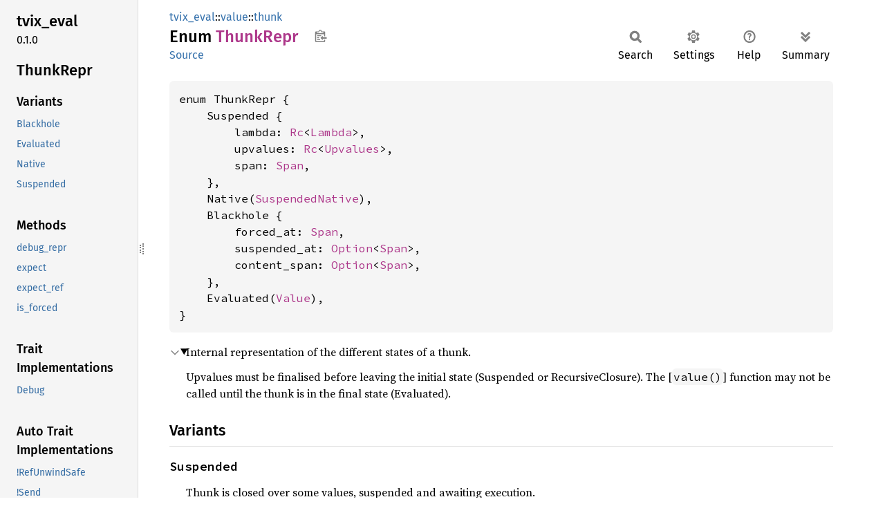

--- FILE ---
content_type: text/html
request_url: https://docs.tvix.dev/rust/tvix_eval/value/thunk/enum.ThunkRepr.html
body_size: 5232
content:
<!DOCTYPE html><html lang="en"><head><meta charset="utf-8"><meta name="viewport" content="width=device-width, initial-scale=1.0"><meta name="generator" content="rustdoc"><meta name="description" content="Internal representation of the different states of a thunk."><title>ThunkRepr in tvix_eval::value::thunk - Rust</title><script>if(window.location.protocol!=="file:")document.head.insertAdjacentHTML("beforeend","SourceSerif4-Regular-6b053e98.ttf.woff2,FiraSans-Italic-81dc35de.woff2,FiraSans-Regular-0fe48ade.woff2,FiraSans-MediumItalic-ccf7e434.woff2,FiraSans-Medium-e1aa3f0a.woff2,SourceCodePro-Regular-8badfe75.ttf.woff2,SourceCodePro-Semibold-aa29a496.ttf.woff2".split(",").map(f=>`<link rel="preload" as="font" type="font/woff2"href="../../../static.files/${f}">`).join(""))</script><link rel="stylesheet" href="../../../static.files/normalize-9960930a.css"><link rel="stylesheet" href="../../../static.files/rustdoc-e56847b5.css"><meta name="rustdoc-vars" data-root-path="../../../" data-static-root-path="../../../static.files/" data-current-crate="tvix_eval" data-themes="" data-resource-suffix="" data-rustdoc-version="1.91.1 (ed61e7d7e 2025-11-07) (built from a source tarball)" data-channel="1.91.1" data-search-js="search-e256b49e.js" data-stringdex-js="stringdex-c3e638e9.js" data-settings-js="settings-c38705f0.js" ><script src="../../../static.files/storage-e2aeef58.js"></script><script defer src="sidebar-items.js"></script><script defer src="../../../static.files/main-6dc2a7f3.js"></script><noscript><link rel="stylesheet" href="../../../static.files/noscript-263c88ec.css"></noscript><link rel="alternate icon" type="image/png" href="../../../static.files/favicon-32x32-eab170b8.png"><link rel="icon" type="image/svg+xml" href="../../../static.files/favicon-044be391.svg"></head><body class="rustdoc enum"><!--[if lte IE 11]><div class="warning">This old browser is unsupported and will most likely display funky things.</div><![endif]--><rustdoc-topbar><h2><a href="#">ThunkRepr</a></h2></rustdoc-topbar><nav class="sidebar"><div class="sidebar-crate"><h2><a href="../../../tvix_eval/index.html">tvix_<wbr>eval</a><span class="version">0.1.0</span></h2></div><div class="sidebar-elems"><section id="rustdoc-toc"><h2 class="location"><a href="#">Thunk<wbr>Repr</a></h2><h3><a href="#variants">Variants</a></h3><ul class="block variant"><li><a href="#variant.Blackhole" title="Blackhole">Blackhole</a></li><li><a href="#variant.Evaluated" title="Evaluated">Evaluated</a></li><li><a href="#variant.Native" title="Native">Native</a></li><li><a href="#variant.Suspended" title="Suspended">Suspended</a></li></ul><h3><a href="#implementations">Methods</a></h3><ul class="block method"><li><a href="#method.debug_repr" title="debug_repr">debug_repr</a></li><li><a href="#method.expect" title="expect">expect</a></li><li><a href="#method.expect_ref" title="expect_ref">expect_ref</a></li><li><a href="#method.is_forced" title="is_forced">is_forced</a></li></ul><h3><a href="#trait-implementations">Trait Implementations</a></h3><ul class="block trait-implementation"><li><a href="#impl-Debug-for-ThunkRepr" title="Debug">Debug</a></li></ul><h3><a href="#synthetic-implementations">Auto Trait Implementations</a></h3><ul class="block synthetic-implementation"><li><a href="#impl-RefUnwindSafe-for-ThunkRepr" title="!RefUnwindSafe">!RefUnwindSafe</a></li><li><a href="#impl-Send-for-ThunkRepr" title="!Send">!Send</a></li><li><a href="#impl-Sync-for-ThunkRepr" title="!Sync">!Sync</a></li><li><a href="#impl-UnwindSafe-for-ThunkRepr" title="!UnwindSafe">!UnwindSafe</a></li><li><a href="#impl-Freeze-for-ThunkRepr" title="Freeze">Freeze</a></li><li><a href="#impl-Unpin-for-ThunkRepr" title="Unpin">Unpin</a></li></ul><h3><a href="#blanket-implementations">Blanket Implementations</a></h3><ul class="block blanket-implementation"><li><a href="#impl-Any-for-T" title="Any">Any</a></li><li><a href="#impl-Borrow%3CT%3E-for-T" title="Borrow&#60;T&#62;">Borrow&#60;T&#62;</a></li><li><a href="#impl-BorrowMut%3CT%3E-for-T" title="BorrowMut&#60;T&#62;">BorrowMut&#60;T&#62;</a></li><li><a href="#impl-From%3CT%3E-for-T" title="From&#60;T&#62;">From&#60;T&#62;</a></li><li><a href="#impl-Into%3CU%3E-for-T" title="Into&#60;U&#62;">Into&#60;U&#62;</a></li><li><a href="#impl-IntoEither-for-T" title="IntoEither">IntoEither</a></li><li><a href="#impl-Same-for-T" title="Same">Same</a></li><li><a href="#impl-TryFrom%3CU%3E-for-T" title="TryFrom&#60;U&#62;">TryFrom&#60;U&#62;</a></li><li><a href="#impl-TryInto%3CU%3E-for-T" title="TryInto&#60;U&#62;">TryInto&#60;U&#62;</a></li><li><a href="#impl-VZip%3CV%3E-for-T" title="VZip&#60;V&#62;">VZip&#60;V&#62;</a></li></ul></section><div id="rustdoc-modnav"><h2><a href="index.html">In tvix_<wbr>eval::<wbr>value::<wbr>thunk</a></h2></div></div></nav><div class="sidebar-resizer" title="Drag to resize sidebar"></div><main><div class="width-limiter"><section id="main-content" class="content"><div class="main-heading"><div class="rustdoc-breadcrumbs"><a href="../../index.html">tvix_eval</a>::<wbr><a href="../index.html">value</a>::<wbr><a href="index.html">thunk</a></div><h1>Enum <span class="enum">Thunk<wbr>Repr</span>&nbsp;<button id="copy-path" title="Copy item path to clipboard">Copy item path</button></h1><rustdoc-toolbar></rustdoc-toolbar><span class="sub-heading"><a class="src" href="../../../src/tvix_eval/value/thunk.rs.html#55-85">Source</a> </span></div><pre class="rust item-decl"><code>enum ThunkRepr {
    Suspended {
        lambda: <a class="struct" href="https://doc.rust-lang.org/1.91.1/alloc/rc/struct.Rc.html" title="struct alloc::rc::Rc">Rc</a>&lt;<a class="struct" href="../function/struct.Lambda.html" title="struct tvix_eval::value::function::Lambda">Lambda</a>&gt;,
        upvalues: <a class="struct" href="https://doc.rust-lang.org/1.91.1/alloc/rc/struct.Rc.html" title="struct alloc::rc::Rc">Rc</a>&lt;<a class="struct" href="../../upvalues/struct.Upvalues.html" title="struct tvix_eval::upvalues::Upvalues">Upvalues</a>&gt;,
        span: <a class="struct" href="../../../codemap/struct.Span.html" title="struct codemap::Span">Span</a>,
    },
    Native(<a class="struct" href="struct.SuspendedNative.html" title="struct tvix_eval::value::thunk::SuspendedNative">SuspendedNative</a>),
    Blackhole {
        forced_at: <a class="struct" href="../../../codemap/struct.Span.html" title="struct codemap::Span">Span</a>,
        suspended_at: <a class="enum" href="https://doc.rust-lang.org/1.91.1/core/option/enum.Option.html" title="enum core::option::Option">Option</a>&lt;<a class="struct" href="../../../codemap/struct.Span.html" title="struct codemap::Span">Span</a>&gt;,
        content_span: <a class="enum" href="https://doc.rust-lang.org/1.91.1/core/option/enum.Option.html" title="enum core::option::Option">Option</a>&lt;<a class="struct" href="../../../codemap/struct.Span.html" title="struct codemap::Span">Span</a>&gt;,
    },
    Evaluated(<a class="enum" href="../../enum.Value.html" title="enum tvix_eval::Value">Value</a>),
}</code></pre><details class="toggle top-doc" open><summary class="hideme"><span>Expand description</span></summary><div class="docblock"><p>Internal representation of the different states of a thunk.</p>
<p>Upvalues must be finalised before leaving the initial state
(Suspended or RecursiveClosure).  The [<code>value()</code>] function may
not be called until the thunk is in the final state (Evaluated).</p>
</div></details><h2 id="variants" class="variants section-header">Variants<a href="#variants" class="anchor">§</a></h2><div class="variants"><section id="variant.Suspended" class="variant"><a href="#variant.Suspended" class="anchor">§</a><h3 class="code-header">Suspended</h3></section><div class="docblock"><p>Thunk is closed over some values, suspended and awaiting
execution.</p>
</div><div class="sub-variant" id="variant.Suspended.fields"><h4>Fields</h4><div class="sub-variant-field"><span id="variant.Suspended.field.lambda" class="section-header"><a href="#variant.Suspended.field.lambda" class="anchor field">§</a><code>lambda: <a class="struct" href="https://doc.rust-lang.org/1.91.1/alloc/rc/struct.Rc.html" title="struct alloc::rc::Rc">Rc</a>&lt;<a class="struct" href="../function/struct.Lambda.html" title="struct tvix_eval::value::function::Lambda">Lambda</a>&gt;</code></span></div><div class="sub-variant-field"><span id="variant.Suspended.field.upvalues" class="section-header"><a href="#variant.Suspended.field.upvalues" class="anchor field">§</a><code>upvalues: <a class="struct" href="https://doc.rust-lang.org/1.91.1/alloc/rc/struct.Rc.html" title="struct alloc::rc::Rc">Rc</a>&lt;<a class="struct" href="../../upvalues/struct.Upvalues.html" title="struct tvix_eval::upvalues::Upvalues">Upvalues</a>&gt;</code></span></div><div class="sub-variant-field"><span id="variant.Suspended.field.span" class="section-header"><a href="#variant.Suspended.field.span" class="anchor field">§</a><code>span: <a class="struct" href="../../../codemap/struct.Span.html" title="struct codemap::Span">Span</a></code></span></div></div><section id="variant.Native" class="variant"><a href="#variant.Native" class="anchor">§</a><h3 class="code-header">Native(<a class="struct" href="struct.SuspendedNative.html" title="struct tvix_eval::value::thunk::SuspendedNative">SuspendedNative</a>)</h3></section><div class="docblock"><p>Thunk is a suspended native computation.</p>
</div><section id="variant.Blackhole" class="variant"><a href="#variant.Blackhole" class="anchor">§</a><h3 class="code-header">Blackhole</h3></section><div class="docblock"><p>Thunk currently under-evaluation; encountering a blackhole
value means that infinite recursion has occured.</p>
</div><div class="sub-variant" id="variant.Blackhole.fields"><h4>Fields</h4><div class="sub-variant-field"><span id="variant.Blackhole.field.forced_at" class="section-header"><a href="#variant.Blackhole.field.forced_at" class="anchor field">§</a><code>forced_at: <a class="struct" href="../../../codemap/struct.Span.html" title="struct codemap::Span">Span</a></code></span><div class="docblock"><p>Span at which the thunk was first forced.</p>
</div></div><div class="sub-variant-field"><span id="variant.Blackhole.field.suspended_at" class="section-header"><a href="#variant.Blackhole.field.suspended_at" class="anchor field">§</a><code>suspended_at: <a class="enum" href="https://doc.rust-lang.org/1.91.1/core/option/enum.Option.html" title="enum core::option::Option">Option</a>&lt;<a class="struct" href="../../../codemap/struct.Span.html" title="struct codemap::Span">Span</a>&gt;</code></span><div class="docblock"><p>Span at which the thunk was originally suspended.</p>
</div></div><div class="sub-variant-field"><span id="variant.Blackhole.field.content_span" class="section-header"><a href="#variant.Blackhole.field.content_span" class="anchor field">§</a><code>content_span: <a class="enum" href="https://doc.rust-lang.org/1.91.1/core/option/enum.Option.html" title="enum core::option::Option">Option</a>&lt;<a class="struct" href="../../../codemap/struct.Span.html" title="struct codemap::Span">Span</a>&gt;</code></span><div class="docblock"><p>Span of the first instruction of the actual code inside
the thunk.</p>
</div></div></div><section id="variant.Evaluated" class="variant"><a href="#variant.Evaluated" class="anchor">§</a><h3 class="code-header">Evaluated(<a class="enum" href="../../enum.Value.html" title="enum tvix_eval::Value">Value</a>)</h3></section><div class="docblock"><p>Fully evaluated thunk.</p>
</div></div><h2 id="implementations" class="section-header">Implementations<a href="#implementations" class="anchor">§</a></h2><div id="implementations-list"><details class="toggle implementors-toggle" open><summary><section id="impl-ThunkRepr" class="impl"><a class="src rightside" href="../../../src/tvix_eval/value/thunk.rs.html#87-126">Source</a><a href="#impl-ThunkRepr" class="anchor">§</a><h3 class="code-header">impl <a class="enum" href="enum.ThunkRepr.html" title="enum tvix_eval::value::thunk::ThunkRepr">ThunkRepr</a></h3></section></summary><div class="impl-items"><section id="method.debug_repr" class="method"><a class="src rightside" href="../../../src/tvix_eval/value/thunk.rs.html#88-95">Source</a><h4 class="code-header">fn <a href="#method.debug_repr" class="fn">debug_repr</a>(&amp;self) -&gt; <a class="struct" href="https://doc.rust-lang.org/1.91.1/alloc/string/struct.String.html" title="struct alloc::string::String">String</a></h4></section><details class="toggle method-toggle" open><summary><section id="method.expect" class="method"><a class="src rightside" href="../../../src/tvix_eval/value/thunk.rs.html#99-107">Source</a><h4 class="code-header">fn <a href="#method.expect" class="fn">expect</a>(self) -&gt; <a class="enum" href="../../enum.Value.html" title="enum tvix_eval::Value">Value</a></h4></section></summary><div class="docblock"><p>Return the Value within a fully-evaluated ThunkRepr; panics
if the thunk is not fully-evaluated.</p>
</div></details><section id="method.expect_ref" class="method"><a class="src rightside" href="../../../src/tvix_eval/value/thunk.rs.html#109-117">Source</a><h4 class="code-header">fn <a href="#method.expect_ref" class="fn">expect_ref</a>(&amp;self) -&gt; &amp;<a class="enum" href="../../enum.Value.html" title="enum tvix_eval::Value">Value</a></h4></section><section id="method.is_forced" class="method"><a class="src rightside" href="../../../src/tvix_eval/value/thunk.rs.html#119-125">Source</a><h4 class="code-header">pub fn <a href="#method.is_forced" class="fn">is_forced</a>(&amp;self) -&gt; <a class="primitive" href="https://doc.rust-lang.org/1.91.1/std/primitive.bool.html">bool</a></h4></section></div></details></div><h2 id="trait-implementations" class="section-header">Trait Implementations<a href="#trait-implementations" class="anchor">§</a></h2><div id="trait-implementations-list"><details class="toggle implementors-toggle" open><summary><section id="impl-Debug-for-ThunkRepr" class="impl"><a class="src rightside" href="../../../src/tvix_eval/value/thunk.rs.html#54">Source</a><a href="#impl-Debug-for-ThunkRepr" class="anchor">§</a><h3 class="code-header">impl <a class="trait" href="https://doc.rust-lang.org/1.91.1/core/fmt/trait.Debug.html" title="trait core::fmt::Debug">Debug</a> for <a class="enum" href="enum.ThunkRepr.html" title="enum tvix_eval::value::thunk::ThunkRepr">ThunkRepr</a></h3></section></summary><div class="impl-items"><details class="toggle method-toggle" open><summary><section id="method.fmt" class="method trait-impl"><a class="src rightside" href="../../../src/tvix_eval/value/thunk.rs.html#54">Source</a><a href="#method.fmt" class="anchor">§</a><h4 class="code-header">fn <a href="https://doc.rust-lang.org/1.91.1/core/fmt/trait.Debug.html#tymethod.fmt" class="fn">fmt</a>(&amp;self, f: &amp;mut <a class="struct" href="https://doc.rust-lang.org/1.91.1/core/fmt/struct.Formatter.html" title="struct core::fmt::Formatter">Formatter</a>&lt;'_&gt;) -&gt; <a class="type" href="https://doc.rust-lang.org/1.91.1/core/fmt/type.Result.html" title="type core::fmt::Result">Result</a></h4></section></summary><div class='docblock'>Formats the value using the given formatter. <a href="https://doc.rust-lang.org/1.91.1/core/fmt/trait.Debug.html#tymethod.fmt">Read more</a></div></details></div></details></div><h2 id="synthetic-implementations" class="section-header">Auto Trait Implementations<a href="#synthetic-implementations" class="anchor">§</a></h2><div id="synthetic-implementations-list"><section id="impl-Freeze-for-ThunkRepr" class="impl"><a href="#impl-Freeze-for-ThunkRepr" class="anchor">§</a><h3 class="code-header">impl <a class="trait" href="https://doc.rust-lang.org/1.91.1/core/marker/trait.Freeze.html" title="trait core::marker::Freeze">Freeze</a> for <a class="enum" href="enum.ThunkRepr.html" title="enum tvix_eval::value::thunk::ThunkRepr">ThunkRepr</a></h3></section><section id="impl-RefUnwindSafe-for-ThunkRepr" class="impl"><a href="#impl-RefUnwindSafe-for-ThunkRepr" class="anchor">§</a><h3 class="code-header">impl !<a class="trait" href="https://doc.rust-lang.org/1.91.1/core/panic/unwind_safe/trait.RefUnwindSafe.html" title="trait core::panic::unwind_safe::RefUnwindSafe">RefUnwindSafe</a> for <a class="enum" href="enum.ThunkRepr.html" title="enum tvix_eval::value::thunk::ThunkRepr">ThunkRepr</a></h3></section><section id="impl-Send-for-ThunkRepr" class="impl"><a href="#impl-Send-for-ThunkRepr" class="anchor">§</a><h3 class="code-header">impl !<a class="trait" href="https://doc.rust-lang.org/1.91.1/core/marker/trait.Send.html" title="trait core::marker::Send">Send</a> for <a class="enum" href="enum.ThunkRepr.html" title="enum tvix_eval::value::thunk::ThunkRepr">ThunkRepr</a></h3></section><section id="impl-Sync-for-ThunkRepr" class="impl"><a href="#impl-Sync-for-ThunkRepr" class="anchor">§</a><h3 class="code-header">impl !<a class="trait" href="https://doc.rust-lang.org/1.91.1/core/marker/trait.Sync.html" title="trait core::marker::Sync">Sync</a> for <a class="enum" href="enum.ThunkRepr.html" title="enum tvix_eval::value::thunk::ThunkRepr">ThunkRepr</a></h3></section><section id="impl-Unpin-for-ThunkRepr" class="impl"><a href="#impl-Unpin-for-ThunkRepr" class="anchor">§</a><h3 class="code-header">impl <a class="trait" href="https://doc.rust-lang.org/1.91.1/core/marker/trait.Unpin.html" title="trait core::marker::Unpin">Unpin</a> for <a class="enum" href="enum.ThunkRepr.html" title="enum tvix_eval::value::thunk::ThunkRepr">ThunkRepr</a></h3></section><section id="impl-UnwindSafe-for-ThunkRepr" class="impl"><a href="#impl-UnwindSafe-for-ThunkRepr" class="anchor">§</a><h3 class="code-header">impl !<a class="trait" href="https://doc.rust-lang.org/1.91.1/core/panic/unwind_safe/trait.UnwindSafe.html" title="trait core::panic::unwind_safe::UnwindSafe">UnwindSafe</a> for <a class="enum" href="enum.ThunkRepr.html" title="enum tvix_eval::value::thunk::ThunkRepr">ThunkRepr</a></h3></section></div><h2 id="blanket-implementations" class="section-header">Blanket Implementations<a href="#blanket-implementations" class="anchor">§</a></h2><div id="blanket-implementations-list"><details class="toggle implementors-toggle"><summary><section id="impl-Any-for-T" class="impl"><a class="src rightside" href="https://doc.rust-lang.org/1.91.1/src/core/any.rs.html#138">Source</a><a href="#impl-Any-for-T" class="anchor">§</a><h3 class="code-header">impl&lt;T&gt; <a class="trait" href="https://doc.rust-lang.org/1.91.1/core/any/trait.Any.html" title="trait core::any::Any">Any</a> for T<div class="where">where
    T: 'static + ?<a class="trait" href="https://doc.rust-lang.org/1.91.1/core/marker/trait.Sized.html" title="trait core::marker::Sized">Sized</a>,</div></h3></section></summary><div class="impl-items"><details class="toggle method-toggle" open><summary><section id="method.type_id" class="method trait-impl"><a class="src rightside" href="https://doc.rust-lang.org/1.91.1/src/core/any.rs.html#139">Source</a><a href="#method.type_id" class="anchor">§</a><h4 class="code-header">fn <a href="https://doc.rust-lang.org/1.91.1/core/any/trait.Any.html#tymethod.type_id" class="fn">type_id</a>(&amp;self) -&gt; <a class="struct" href="https://doc.rust-lang.org/1.91.1/core/any/struct.TypeId.html" title="struct core::any::TypeId">TypeId</a></h4></section></summary><div class='docblock'>Gets the <code>TypeId</code> of <code>self</code>. <a href="https://doc.rust-lang.org/1.91.1/core/any/trait.Any.html#tymethod.type_id">Read more</a></div></details></div></details><details class="toggle implementors-toggle"><summary><section id="impl-Borrow%3CT%3E-for-T" class="impl"><a class="src rightside" href="https://doc.rust-lang.org/1.91.1/src/core/borrow.rs.html#212">Source</a><a href="#impl-Borrow%3CT%3E-for-T" class="anchor">§</a><h3 class="code-header">impl&lt;T&gt; <a class="trait" href="https://doc.rust-lang.org/1.91.1/core/borrow/trait.Borrow.html" title="trait core::borrow::Borrow">Borrow</a>&lt;T&gt; for T<div class="where">where
    T: ?<a class="trait" href="https://doc.rust-lang.org/1.91.1/core/marker/trait.Sized.html" title="trait core::marker::Sized">Sized</a>,</div></h3></section></summary><div class="impl-items"><details class="toggle method-toggle" open><summary><section id="method.borrow" class="method trait-impl"><a class="src rightside" href="https://doc.rust-lang.org/1.91.1/src/core/borrow.rs.html#214">Source</a><a href="#method.borrow" class="anchor">§</a><h4 class="code-header">fn <a href="https://doc.rust-lang.org/1.91.1/core/borrow/trait.Borrow.html#tymethod.borrow" class="fn">borrow</a>(&amp;self) -&gt; <a class="primitive" href="https://doc.rust-lang.org/1.91.1/std/primitive.reference.html">&amp;T</a></h4></section></summary><div class='docblock'>Immutably borrows from an owned value. <a href="https://doc.rust-lang.org/1.91.1/core/borrow/trait.Borrow.html#tymethod.borrow">Read more</a></div></details></div></details><details class="toggle implementors-toggle"><summary><section id="impl-BorrowMut%3CT%3E-for-T" class="impl"><a class="src rightside" href="https://doc.rust-lang.org/1.91.1/src/core/borrow.rs.html#221">Source</a><a href="#impl-BorrowMut%3CT%3E-for-T" class="anchor">§</a><h3 class="code-header">impl&lt;T&gt; <a class="trait" href="https://doc.rust-lang.org/1.91.1/core/borrow/trait.BorrowMut.html" title="trait core::borrow::BorrowMut">BorrowMut</a>&lt;T&gt; for T<div class="where">where
    T: ?<a class="trait" href="https://doc.rust-lang.org/1.91.1/core/marker/trait.Sized.html" title="trait core::marker::Sized">Sized</a>,</div></h3></section></summary><div class="impl-items"><details class="toggle method-toggle" open><summary><section id="method.borrow_mut" class="method trait-impl"><a class="src rightside" href="https://doc.rust-lang.org/1.91.1/src/core/borrow.rs.html#222">Source</a><a href="#method.borrow_mut" class="anchor">§</a><h4 class="code-header">fn <a href="https://doc.rust-lang.org/1.91.1/core/borrow/trait.BorrowMut.html#tymethod.borrow_mut" class="fn">borrow_mut</a>(&amp;mut self) -&gt; <a class="primitive" href="https://doc.rust-lang.org/1.91.1/std/primitive.reference.html">&amp;mut T</a></h4></section></summary><div class='docblock'>Mutably borrows from an owned value. <a href="https://doc.rust-lang.org/1.91.1/core/borrow/trait.BorrowMut.html#tymethod.borrow_mut">Read more</a></div></details></div></details><details class="toggle implementors-toggle"><summary><section id="impl-From%3CT%3E-for-T" class="impl"><a class="src rightside" href="https://doc.rust-lang.org/1.91.1/src/core/convert/mod.rs.html#785">Source</a><a href="#impl-From%3CT%3E-for-T" class="anchor">§</a><h3 class="code-header">impl&lt;T&gt; <a class="trait" href="https://doc.rust-lang.org/1.91.1/core/convert/trait.From.html" title="trait core::convert::From">From</a>&lt;T&gt; for T</h3></section></summary><div class="impl-items"><details class="toggle method-toggle" open><summary><section id="method.from" class="method trait-impl"><a class="src rightside" href="https://doc.rust-lang.org/1.91.1/src/core/convert/mod.rs.html#788">Source</a><a href="#method.from" class="anchor">§</a><h4 class="code-header">fn <a href="https://doc.rust-lang.org/1.91.1/core/convert/trait.From.html#tymethod.from" class="fn">from</a>(t: T) -&gt; T</h4></section></summary><div class="docblock"><p>Returns the argument unchanged.</p>
</div></details></div></details><details class="toggle implementors-toggle"><summary><section id="impl-Into%3CU%3E-for-T" class="impl"><a class="src rightside" href="https://doc.rust-lang.org/1.91.1/src/core/convert/mod.rs.html#767-769">Source</a><a href="#impl-Into%3CU%3E-for-T" class="anchor">§</a><h3 class="code-header">impl&lt;T, U&gt; <a class="trait" href="https://doc.rust-lang.org/1.91.1/core/convert/trait.Into.html" title="trait core::convert::Into">Into</a>&lt;U&gt; for T<div class="where">where
    U: <a class="trait" href="https://doc.rust-lang.org/1.91.1/core/convert/trait.From.html" title="trait core::convert::From">From</a>&lt;T&gt;,</div></h3></section></summary><div class="impl-items"><details class="toggle method-toggle" open><summary><section id="method.into" class="method trait-impl"><a class="src rightside" href="https://doc.rust-lang.org/1.91.1/src/core/convert/mod.rs.html#777">Source</a><a href="#method.into" class="anchor">§</a><h4 class="code-header">fn <a href="https://doc.rust-lang.org/1.91.1/core/convert/trait.Into.html#tymethod.into" class="fn">into</a>(self) -&gt; U</h4></section></summary><div class="docblock"><p>Calls <code>U::from(self)</code>.</p>
<p>That is, this conversion is whatever the implementation of
<code><a href="https://doc.rust-lang.org/1.91.1/core/convert/trait.From.html" title="trait core::convert::From">From</a>&lt;T&gt; for U</code> chooses to do.</p>
</div></details></div></details><details class="toggle implementors-toggle"><summary><section id="impl-IntoEither-for-T" class="impl"><a class="src rightside" href="../../../src/either/into_either.rs.html#64">Source</a><a href="#impl-IntoEither-for-T" class="anchor">§</a><h3 class="code-header">impl&lt;T&gt; <a class="trait" href="../../../either/into_either/trait.IntoEither.html" title="trait either::into_either::IntoEither">IntoEither</a> for T</h3></section></summary><div class="impl-items"><details class="toggle method-toggle" open><summary><section id="method.into_either" class="method trait-impl"><a class="src rightside" href="../../../src/either/into_either.rs.html#29">Source</a><a href="#method.into_either" class="anchor">§</a><h4 class="code-header">fn <a href="../../../either/into_either/trait.IntoEither.html#method.into_either" class="fn">into_either</a>(self, into_left: <a class="primitive" href="https://doc.rust-lang.org/1.91.1/std/primitive.bool.html">bool</a>) -&gt; <a class="enum" href="../../../either/enum.Either.html" title="enum either::Either">Either</a>&lt;Self, Self&gt;</h4></section></summary><div class='docblock'>Converts <code>self</code> into a <a href="../../../either/enum.Either.html#variant.Left" title="variant either::Either::Left"><code>Left</code></a> variant of <a href="../../../either/enum.Either.html" title="enum either::Either"><code>Either&lt;Self, Self&gt;</code></a>
if <code>into_left</code> is <code>true</code>.
Converts <code>self</code> into a <a href="../../../either/enum.Either.html#variant.Right" title="variant either::Either::Right"><code>Right</code></a> variant of <a href="../../../either/enum.Either.html" title="enum either::Either"><code>Either&lt;Self, Self&gt;</code></a>
otherwise. <a href="../../../either/into_either/trait.IntoEither.html#method.into_either">Read more</a></div></details><details class="toggle method-toggle" open><summary><section id="method.into_either_with" class="method trait-impl"><a class="src rightside" href="../../../src/either/into_either.rs.html#55-57">Source</a><a href="#method.into_either_with" class="anchor">§</a><h4 class="code-header">fn <a href="../../../either/into_either/trait.IntoEither.html#method.into_either_with" class="fn">into_either_with</a>&lt;F&gt;(self, into_left: F) -&gt; <a class="enum" href="../../../either/enum.Either.html" title="enum either::Either">Either</a>&lt;Self, Self&gt;<div class="where">where
    F: <a class="trait" href="https://doc.rust-lang.org/1.91.1/core/ops/function/trait.FnOnce.html" title="trait core::ops::function::FnOnce">FnOnce</a>(&amp;Self) -&gt; <a class="primitive" href="https://doc.rust-lang.org/1.91.1/std/primitive.bool.html">bool</a>,</div></h4></section></summary><div class='docblock'>Converts <code>self</code> into a <a href="../../../either/enum.Either.html#variant.Left" title="variant either::Either::Left"><code>Left</code></a> variant of <a href="../../../either/enum.Either.html" title="enum either::Either"><code>Either&lt;Self, Self&gt;</code></a>
if <code>into_left(&amp;self)</code> returns <code>true</code>.
Converts <code>self</code> into a <a href="../../../either/enum.Either.html#variant.Right" title="variant either::Either::Right"><code>Right</code></a> variant of <a href="../../../either/enum.Either.html" title="enum either::Either"><code>Either&lt;Self, Self&gt;</code></a>
otherwise. <a href="../../../either/into_either/trait.IntoEither.html#method.into_either_with">Read more</a></div></details></div></details><details class="toggle implementors-toggle"><summary><section id="impl-Same-for-T" class="impl"><a class="src rightside" href="../../../src/typenum/type_operators.rs.html#34">Source</a><a href="#impl-Same-for-T" class="anchor">§</a><h3 class="code-header">impl&lt;T&gt; <a class="trait" href="../../../typenum/type_operators/trait.Same.html" title="trait typenum::type_operators::Same">Same</a> for T</h3></section></summary><div class="impl-items"><details class="toggle" open><summary><section id="associatedtype.Output" class="associatedtype trait-impl"><a class="src rightside" href="../../../src/typenum/type_operators.rs.html#35">Source</a><a href="#associatedtype.Output" class="anchor">§</a><h4 class="code-header">type <a href="../../../typenum/type_operators/trait.Same.html#associatedtype.Output" class="associatedtype">Output</a> = T</h4></section></summary><div class='docblock'>Should always be <code>Self</code></div></details></div></details><details class="toggle implementors-toggle"><summary><section id="impl-TryFrom%3CU%3E-for-T" class="impl"><a class="src rightside" href="https://doc.rust-lang.org/1.91.1/src/core/convert/mod.rs.html#827-829">Source</a><a href="#impl-TryFrom%3CU%3E-for-T" class="anchor">§</a><h3 class="code-header">impl&lt;T, U&gt; <a class="trait" href="https://doc.rust-lang.org/1.91.1/core/convert/trait.TryFrom.html" title="trait core::convert::TryFrom">TryFrom</a>&lt;U&gt; for T<div class="where">where
    U: <a class="trait" href="https://doc.rust-lang.org/1.91.1/core/convert/trait.Into.html" title="trait core::convert::Into">Into</a>&lt;T&gt;,</div></h3></section></summary><div class="impl-items"><details class="toggle" open><summary><section id="associatedtype.Error-1" class="associatedtype trait-impl"><a class="src rightside" href="https://doc.rust-lang.org/1.91.1/src/core/convert/mod.rs.html#831">Source</a><a href="#associatedtype.Error-1" class="anchor">§</a><h4 class="code-header">type <a href="https://doc.rust-lang.org/1.91.1/core/convert/trait.TryFrom.html#associatedtype.Error" class="associatedtype">Error</a> = <a class="enum" href="https://doc.rust-lang.org/1.91.1/core/convert/enum.Infallible.html" title="enum core::convert::Infallible">Infallible</a></h4></section></summary><div class='docblock'>The type returned in the event of a conversion error.</div></details><details class="toggle method-toggle" open><summary><section id="method.try_from" class="method trait-impl"><a class="src rightside" href="https://doc.rust-lang.org/1.91.1/src/core/convert/mod.rs.html#834">Source</a><a href="#method.try_from" class="anchor">§</a><h4 class="code-header">fn <a href="https://doc.rust-lang.org/1.91.1/core/convert/trait.TryFrom.html#tymethod.try_from" class="fn">try_from</a>(value: U) -&gt; <a class="enum" href="https://doc.rust-lang.org/1.91.1/core/result/enum.Result.html" title="enum core::result::Result">Result</a>&lt;T, &lt;T as <a class="trait" href="https://doc.rust-lang.org/1.91.1/core/convert/trait.TryFrom.html" title="trait core::convert::TryFrom">TryFrom</a>&lt;U&gt;&gt;::<a class="associatedtype" href="https://doc.rust-lang.org/1.91.1/core/convert/trait.TryFrom.html#associatedtype.Error" title="type core::convert::TryFrom::Error">Error</a>&gt;</h4></section></summary><div class='docblock'>Performs the conversion.</div></details></div></details><details class="toggle implementors-toggle"><summary><section id="impl-TryInto%3CU%3E-for-T" class="impl"><a class="src rightside" href="https://doc.rust-lang.org/1.91.1/src/core/convert/mod.rs.html#811-813">Source</a><a href="#impl-TryInto%3CU%3E-for-T" class="anchor">§</a><h3 class="code-header">impl&lt;T, U&gt; <a class="trait" href="https://doc.rust-lang.org/1.91.1/core/convert/trait.TryInto.html" title="trait core::convert::TryInto">TryInto</a>&lt;U&gt; for T<div class="where">where
    U: <a class="trait" href="https://doc.rust-lang.org/1.91.1/core/convert/trait.TryFrom.html" title="trait core::convert::TryFrom">TryFrom</a>&lt;T&gt;,</div></h3></section></summary><div class="impl-items"><details class="toggle" open><summary><section id="associatedtype.Error" class="associatedtype trait-impl"><a class="src rightside" href="https://doc.rust-lang.org/1.91.1/src/core/convert/mod.rs.html#815">Source</a><a href="#associatedtype.Error" class="anchor">§</a><h4 class="code-header">type <a href="https://doc.rust-lang.org/1.91.1/core/convert/trait.TryInto.html#associatedtype.Error" class="associatedtype">Error</a> = &lt;U as <a class="trait" href="https://doc.rust-lang.org/1.91.1/core/convert/trait.TryFrom.html" title="trait core::convert::TryFrom">TryFrom</a>&lt;T&gt;&gt;::<a class="associatedtype" href="https://doc.rust-lang.org/1.91.1/core/convert/trait.TryFrom.html#associatedtype.Error" title="type core::convert::TryFrom::Error">Error</a></h4></section></summary><div class='docblock'>The type returned in the event of a conversion error.</div></details><details class="toggle method-toggle" open><summary><section id="method.try_into" class="method trait-impl"><a class="src rightside" href="https://doc.rust-lang.org/1.91.1/src/core/convert/mod.rs.html#818">Source</a><a href="#method.try_into" class="anchor">§</a><h4 class="code-header">fn <a href="https://doc.rust-lang.org/1.91.1/core/convert/trait.TryInto.html#tymethod.try_into" class="fn">try_into</a>(self) -&gt; <a class="enum" href="https://doc.rust-lang.org/1.91.1/core/result/enum.Result.html" title="enum core::result::Result">Result</a>&lt;U, &lt;U as <a class="trait" href="https://doc.rust-lang.org/1.91.1/core/convert/trait.TryFrom.html" title="trait core::convert::TryFrom">TryFrom</a>&lt;T&gt;&gt;::<a class="associatedtype" href="https://doc.rust-lang.org/1.91.1/core/convert/trait.TryFrom.html#associatedtype.Error" title="type core::convert::TryFrom::Error">Error</a>&gt;</h4></section></summary><div class='docblock'>Performs the conversion.</div></details></div></details><details class="toggle implementors-toggle"><summary><section id="impl-VZip%3CV%3E-for-T" class="impl"><a class="src rightside" href="../../../src/ppv_lite86/types.rs.html#221-223">Source</a><a href="#impl-VZip%3CV%3E-for-T" class="anchor">§</a><h3 class="code-header">impl&lt;V, T&gt; <a class="trait" href="../../../ppv_lite86/types/trait.VZip.html" title="trait ppv_lite86::types::VZip">VZip</a>&lt;V&gt; for T<div class="where">where
    V: <a class="trait" href="../../../ppv_lite86/types/trait.MultiLane.html" title="trait ppv_lite86::types::MultiLane">MultiLane</a>&lt;T&gt;,</div></h3></section></summary><div class="impl-items"><section id="method.vzip" class="method trait-impl"><a class="src rightside" href="../../../src/ppv_lite86/types.rs.html#226">Source</a><a href="#method.vzip" class="anchor">§</a><h4 class="code-header">fn <a href="../../../ppv_lite86/types/trait.VZip.html#tymethod.vzip" class="fn">vzip</a>(self) -&gt; V</h4></section></div></details></div></section></div></main></body></html>

--- FILE ---
content_type: text/javascript
request_url: https://docs.tvix.dev/rust/tvix_eval/value/thunk/sidebar-items.js
body_size: 1
content:
window.SIDEBAR_ITEMS = {"enum":["ThunkRepr"],"struct":["SuspendedNative","Thunk","ThunkSet"]};